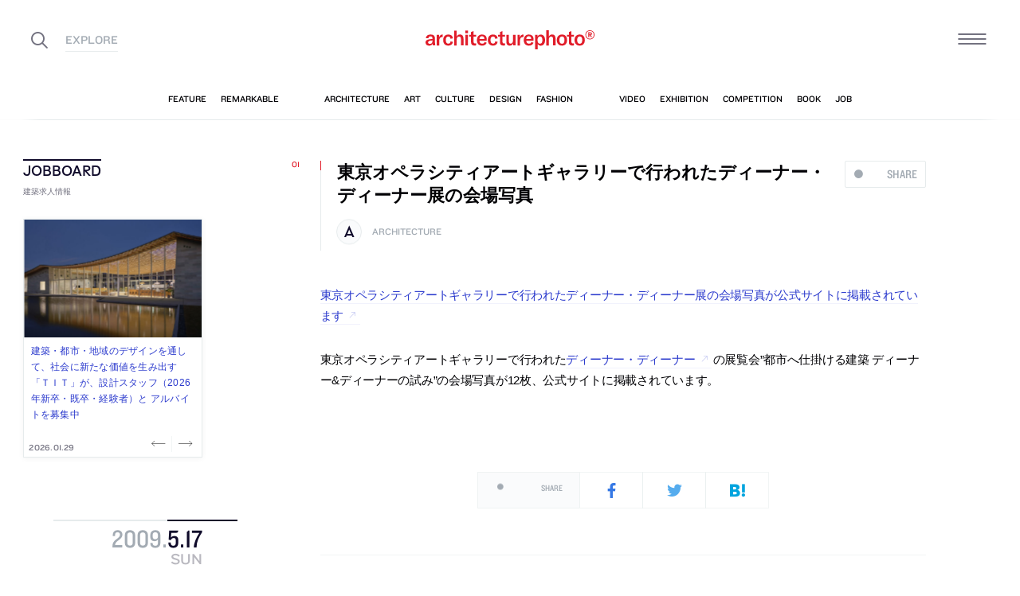

--- FILE ---
content_type: text/html; charset=UTF-8
request_url: https://architecturephoto.net/wp/wp-content/themes/apn/external/random-feature/get_random-feature.php
body_size: 1443
content:

[{"id":161207,"title":"\u30d5\u30a9\u30eb\u30e0\u30fb\u6728\u6751\u6d69\u4e00\u5efa\u7bc9\u7814\u7a76\u6240\u306b\u3088\u308b\u3001\u6ecb\u8cc0\u30fb\u611b\u58ee\u753a\u306e\u4f4f\u5b85\u6539\u4fee\u300c\u518d\u751f\u3059\u308b\u5bb6\u300d\u3002\u6728\u9020\u548c\u98a8\u4f4f\u5b85\u306e\u6539\u4fee\u3002\u9593\u4ed5\u5207\u3089\u308c\u305f\u90e8\u5c4b\u3092\u73fe\u4ee3\u306e\u751f\u6d3b\u306b\u5408\u3046\u7a7a\u9593\u3068\u3059\u308b\u70ba\u3001\u63a1\u5149\u65b9\u6cd5\u3068\u8996\u899a\u52b9\u679c\u306b\u3088\u308a\u5965\u884c\u304d\u3092\u4f5c\u308b\u8a2d\u8a08\u3092\u5fd7\u5411\u3002\u8896\u58c1\u7b49\u306f\u30b7\u30fc\u30af\u30a8\u30f3\u30b9\u306b\u5bc4\u4e0e\u3059\u308b\u5171\u306b\u69cb\u9020\u3068\u3057\u3066\u3082\u6a5f\u80fd","permalink":"\/161207\/","src":"https:\/\/architecturephoto.net\/wp\/wp-content\/uploads\/2022\/10\/FORM-rebornhouse-003-640x422.jpg","photoCount":20,"categoriesHtml":"<span class=\"Category__item\">architecture<\/span><span class=\"Delimiter\">\/<\/span><span class=\"Category__item\">feature<\/span>"},{"id":196175,"title":"\u5c0f\u7530\u5207\u99ff \/ \u30cf\u30e4\u30aa\u30aa\u30c0\u30ae\u30ea\u30a2\u30fc\u30ad\u30c6\u30af\u30c4\u306b\u3088\u308b\u3001\u6771\u4eac\u30fb\u6e2f\u533a\u306e\u5e97\u8217\u300cMIKAGE SHIN AOYAMA\u300d\u3002\u69cb\u7bc9\u7684\u306a\u7279\u5fb4\u3092\u6301\u3064\u30e2\u30fc\u30c9\u30d6\u30e9\u30f3\u30c9\u306e\u521d\u306e\u5b9f\u5e97\u8217\u3002\u201c\u8db3\u3092\u904b\u3073\u305f\u304f\u306a\u308b\u201d\u5834\u3092\u76ee\u6307\u3057\u3001\u8eab\u4f53\u30fb\u8863\u670d\u30fb\u5efa\u7bc9\u304c\u878d\u5408\u3059\u308b\u201c\u30a4\u30f3\u30b9\u30bf\u30ec\u30fc\u30b7\u30e7\u30f3\u201d\u3068\u3057\u3066\u306e\u7a7a\u9593\u3092\u5fd7\u5411\u3002\u6a5f\u80fd\u3082\u62c5\u3046\u201c\u7d0440m\u306e\u91d1\u5c5e\u306e\u66f2\u7dda\u201d\u3092\u5168\u4f53\u306b\u99c6\u5de1\u3089\u305b\u308b","permalink":"\/196175\/","src":"https:\/\/architecturephoto.net\/wp\/wp-content\/uploads\/2023\/11\/hayaoodagiri-MIKAGE_SHIN_AOYAMA-010-640x778.jpg","photoCount":31,"categoriesHtml":"<span class=\"Category__item\">architecture<\/span><span class=\"Delimiter\">\/<\/span><span class=\"Category__item\">feature<\/span>"},{"id":201878,"title":"VUILD\u306b\u3088\u308b\u3001\u6771\u4eac\u30fb\u5c0f\u91d1\u4e95\u5e02\u306e\u300c\u5b66\u3076\u3001\u5b66\u3073\u820e\u300d\u3002\u6b21\u4e16\u4ee3\u306e\u5b66\u3073\u3092\u4fc3\u3059\u70ba\u306e\u6559\u80b2\u65bd\u8a2d\u3002\u6559\u6750\u306b\u3082\u306a\u308b\u201c\u5b9f\u9a13\u7684\u306a\u201d\u5b58\u5728\u3092\u76ee\u6307\u3057\u3001\u201c5\u8ef8CNC\u52a0\u5de5\u6a5f\u201d\u3067\u201c3\u6b21\u5143\u5207\u524a\u201d\u3057\u305f\u578b\u67a0\u3067\u4f5c\u308b\u5927\u30b9\u30d1\u30f3\u306e\u5efa\u7bc9\u3092\u8003\u6848\u3002\u5229\u7528\u8005\u81ea\u8eab\u304c\u62e1\u5f35\u3057\u3066\u3044\u304f\u201c\u30aa\u30fc\u30d7\u30f3\u30a8\u30f3\u30c9\u201d\u306a\u5834\u3068\u3057\u3066\u4f5c\u308b","permalink":"\/201878\/","src":"https:\/\/architecturephoto.net\/wp\/wp-content\/uploads\/2024\/02\/VUILD-manabu_manabiya-033-640x427.jpg","photoCount":46,"categoriesHtml":"<span class=\"Category__item\">architecture<\/span><span class=\"Delimiter\">\/<\/span><span class=\"Category__item\">feature<\/span>"},{"id":82376,"title":"\u5c71\ufa11\u5065\u592a\u90ce\u30c7\u30b6\u30a4\u30f3\u30ef\u30fc\u30af\u30b7\u30e7\u30c3\u30d7\u306b\u3088\u308b\u3001\u795e\u5948\u5ddd\u30fb\u4e09\u6d66\u90e1\u306e\u4f4f\u5b85\u300c\u5343\u5ba2\u4e07\u6765\u306e\u4f4f\u307e\u3044\u300d","permalink":"\/82376\/","src":"https:\/\/architecturephoto.net\/wp\/wp-content\/uploads\/2019\/09\/01_hayama-640x427.jpg","photoCount":13,"categoriesHtml":"<span class=\"Category__item\">architecture<\/span><span class=\"Delimiter\">\/<\/span><span class=\"Category__item\">feature<\/span>"},{"id":107492,"title":"\u4e45\u4fdd\u79c0\u6717\uff0b\u90fd\u5cf6\u6709\u7f8e \/ \u4e45\u4fdd\u90fd\u5cf6\u5efa\u7bc9\u8a2d\u8a08\u4e8b\u52d9\u6240\u306b\u3088\u308b\u3001\u795e\u5948\u5ddd\u30fb\u6a2a\u6d5c\u5e02\u306e\u4f4f\u5b85\u300c\u83ca\u540d\u306e\u5bb6\u300d","permalink":"\/107492\/","src":"https:\/\/architecturephoto.net\/wp\/wp-content\/uploads\/2020\/12\/kikuna_003-640x960.jpg","photoCount":18,"categoriesHtml":"<span class=\"Category__item\">architecture<\/span><span class=\"Delimiter\">\/<\/span><span class=\"Category__item\">feature<\/span>"}]

--- FILE ---
content_type: application/x-javascript
request_url: https://d6pmnsnqga8dz.cloudfront.net/wp/wp-content/cache/minify/e3c43.js
body_size: 760
content:
var P18=P18||{};P18.View=P18.View||{};$.extend(P18.View,{transitionPage:function(_isFadeIn,_waitDuration){var owner=this;var w=window;(_isFadeIn===undefined)?_isFadeIn=true:null;(_waitDuration===undefined)?_waitDuration=($.ua.isNotPC?200:0):null;if(!$('#loadingCover')[0]){$('body').append('<div id="loadingCover"><div class="preloader"><div class="preloader__item"></div></div></div>');}
if(isDebug)console.log('transition : '+_isFadeIn);var $loadingContainer=$('#loadingCover');if(_isFadeIn){$.Observer.notify($.CustomEvent.LOAD_TRANSITION_BEFORE);if($loadingContainer.hasClass('loading__first')){TweenLite.fromTo($loadingContainer,0,{opacity:1},{opacity:0,ease:Linear.ease,onStart:function(){},onComplete:function(){$.Observer.notify($.CustomEvent.LOAD_TRANSITION_AFTER);$loadingContainer.remove();}});}else{TweenLite.killTweensOf($loadingContainer);TweenLite.killTweensOf(owner.MainTarget);TweenLite.fromTo($loadingContainer,0,{css:{opacity:1}},{css:{opacity:0},ease:Linear.ease,onStart:function(){},onComplete:function(){$.Observer.notify($.CustomEvent.LOAD_TRANSITION_AFTER);$loadingContainer.remove();}});}}else{$.Observer.notify($.CustomEvent.UNLOAD_TRANSITION_BEFORE);TweenLite.fromTo($loadingContainer,0.12,{css:{opacity:0}},{css:{opacity:1},ease:Linear.ease,onStart:function(){},onComplete:function(){$.Observer.notify($.CustomEvent.UNLOAD_TRANSITION_AFTER);},});}},toPageTop:function(){var owner=this;if($(window).scrollTop()>10){owner.scrollTo(10,0);owner.scrollTo(0,0.8);}},setAnimation:function(){var owner=this;var w=window;var $main=$(owner.MainTarget);$main.find('.do-anime').each(function(){var $target=$(this);var sceneDoAnime;var animeType=$target.attr('data-anime');if(animeType=='3kka-line'){owner.setAnimeLineCopy($target);sceneDoAnime=new ScrollMagic.Scene({triggerElement:this,triggerHook:'0.95',}).addTo(owner.ScrollMagicController).on('enter leave',function(){owner.runAnimeLineCopy($target);});}else if(animeType=='3kka-cover'){owner.setAnimeCoverCopy($target);sceneDoAnime=new ScrollMagic.Scene({triggerElement:this,triggerHook:'0.9',}).addTo(owner.ScrollMagicController);}else if(animeType){sceneDoAnime=new ScrollMagic.Scene({triggerElement:this,triggerHook:'1',}).setClassToggle(this,animeType).addTo(owner.ScrollMagicController);}else{sceneDoAnime=new ScrollMagic.Scene({triggerElement:this,triggerHook:'1',}).setClassToggle(this,'slide-in-bottom').addTo(owner.ScrollMagicController);}
owner.setRemoveScrollMagicSceneOnce(sceneDoAnime,function(e){$(e.target.triggerElement()).removeClass('do-anime--ready');});}).addClass('do-anime--ready animated');},});

--- FILE ---
content_type: text/javascript
request_url: https://pro.ranklet4.com/widgets/yvVHCwCPsCd5BBLbAAej.js?_=1769699505619
body_size: 4331
content:
(()=>{var e,s=document.getElementById("ranklet4-yvVHCwCPsCd5BBLbAAej"),t=document.createElement("style"),o=(t.innerHTML="",s.after(t),s.innerHTML='<aside class="Widget Widget--popular">\n  <header class="Widget__header" data-en="Weekly Top Topics">\n    <h2 class="H Widget__title">人気の記事</h2>\n  </header>\n  <ol class="PostList PostList--popular">\n  <li class="PostList__item Post do-blocklink js-blocklink">\n    <a class="PostList__title pjax" href="https://architecturephoto.net/246229/" target="_blank">\n      【ap編集長の建築探索】vol.005 佐久間徹設計事務所「吉祥寺の書庫」\n    </a>\n  </li>\n  <li class="PostList__item Post do-blocklink js-blocklink">\n    <a class="PostList__title pjax" href="https://architecturephoto.net/246320/" target="_blank">\n      田根剛へのインタビュー動画「日本の建築家である田根剛は、未来を形づくるには後ろを振り返ることが大切だと考えている」。ルイジアナ美術館の制作で2026年1月に公開されたもの\n    </a>\n  </li>\n  <li class="PostList__item Post do-blocklink js-blocklink">\n    <a class="PostList__title pjax" href="https://architecturephoto.net/246028/" target="_blank">\n      佐河雄介建築事務所による、埼玉の「耕作する家」。畑に面する設計者の自邸。農業の連作障害への対策に“暮らし”との共通性を見出し、居場所を移動しながら生活する“奥行という階層”をもつ建築を考案。計画への幾何学的介入は“根源的な別の在り方”の生成を意図\n    </a>\n  </li>\n  <li class="PostList__item Post do-blocklink js-blocklink">\n    <a class="PostList__title pjax" href="https://architecturephoto.net/246121/" target="_blank">\n      ランサ・アトリエによる、イギリス・ロンドンのサーペンタイン・パヴィリオン。毎年1組が選ばれ造られる期間限定の建築。国や周辺環境の文脈等を考慮し、果樹壁“サーペンタイン・ウォール”から着想を得たレンガ壁を特徴とする建築を考案。光と風を導入して閉鎖性と開放性の境界の軟化も行う\n    </a>\n  </li>\n  <li class="PostList__item Post do-blocklink js-blocklink">\n    <a class="PostList__title pjax" href="https://architecturephoto.net/244788/" target="_blank">\n      【ap編集長の建築探索】vol.004 都留理子建築設計スタジオ「中野U」\n    </a>\n  </li>\n  <li class="PostList__item Post do-blocklink js-blocklink">\n    <a class="PostList__title pjax" href="https://architecturephoto.net/244808/" target="_blank">\n      吉里光晴 / MYATによる、西東京市の「坂上医院改修」。院内処方も行う診療所のリノベ。長くなる滞在時間を快適に過ごせる場を求め、自然光と“梁に擬態させた間接照明”を組合せて“柔らかく包み込む”空間を構築。光の変化を感じ易くする為に全体をグレーの色調で統一\n    </a>\n  </li>\n  <li class="PostList__item Post do-blocklink js-blocklink">\n    <a class="PostList__title pjax" href="https://architecturephoto.net/246073/" target="_blank">\n      MVRDVによる、ドバイの高層ビル「Inaura」。世界的に知られる高層都市での計画。ビル群が“注目を競い合う”状況の中で、スペクタクルではない方法で興味を引く新たなアプローチの提示を志向。タワーの中間に“光を放つ卵形の特別な要素”を配する建築を考案\n    </a>\n  </li>\n  <li class="PostList__item Post do-blocklink js-blocklink">\n    <a class="PostList__title pjax" href="https://architecturephoto.net/246236/" target="_blank">\n      【ap Masterpiece】OMAによる、ポルトガル・ポルトの「カーサ・ダ・ムジカ」(2005年)\n    </a>\n  </li>\n  <li class="PostList__item Post do-blocklink js-blocklink">\n    <a class="PostList__title pjax" href="https://architecturephoto.net/245730/" target="_blank">\n      YOKOMAE et BOUAYADによる「雲の振付、踊る影」。ルーヴル・アブダビの期間限定のパヴィリオン。与えられたテーマ“陰影”に対し、自然の“刻々と変化していく風景”を表現する作品を志向。超軽量のメッシュ屋根と極細柱を用いた“絶えず変容”する建築を考案\n    </a>\n  </li>\n  <li class="PostList__item Post do-blocklink js-blocklink">\n    <a class="PostList__title pjax" href="https://architecturephoto.net/246288/" target="_blank">\n      向山博 / 向山建築設計事務所による、東京の「三鷹台ストリート」。駅前のバスターミナルと通りに面した店舗併設の集合住宅。ランドマークであり２つの用途が“協調しあう”在り方を目指し、外周の構造壁を千鳥状にずらして重ねる外観を考案。街への貢献も意図し滞在空間等を設ける\n    </a>\n  </li>\n  <li class="PostList__item Post do-blocklink js-blocklink">\n    <a class="PostList__title pjax" href="https://architecturephoto.net/246016/" target="_blank">\n      スノヘッタと北京建築設計研究院による、中国の「北京美術館」。11万㎡を超える美術館の計画。地域社会を引込む公共空間の役割も考慮し、アトリウムを中心として放射状に諸機能が展開する構成を考案。建築とランドスケープを連続的に捉えてコンセプトを都市の文脈へも展開する\n    </a>\n  </li>\n  <li class="PostList__item Post do-blocklink js-blocklink">\n    <a class="PostList__title pjax" href="https://architecturephoto.net/245923/" target="_blank">\n      ザハ・ハディド・アーキテクツによる、エチオピアの「ビショフトゥ国際空港」。大陸最大規模の空港の計画。将来的に年間1億以上の旅客に対応する施設として、地域の“谷”に着想を得て“一本の中央動線”から各棟に移動する構成の建築を考案。地域住民と旅客の其々が楽しめる屋外空間も備える\n    </a>\n  </li>\n  <li class="PostList__item Post do-blocklink js-blocklink">\n    <a class="PostList__title pjax" href="https://architecturephoto.net/245873/" target="_blank">\n      五十嵐理人 / IGArchitectsによる、東京の「〇」。オフィスの１層を多用途に使える場とする計画。“使い方が更新され続ける”与件に対し、“空間の余地”自体を“空間の構成”とする設計を志向。スケールレスな“6つのリング”で変化に耐えうる“骨格”を創り出す\n    </a>\n  </li>\n  <li class="PostList__item Post do-blocklink js-blocklink">\n    <a class="PostList__title pjax" href="https://architecturephoto.net/198210/" target="_blank">\n      石上純也建築設計事務所による、中国・山東省の「水の美術館」。湖の上の約“1km”の建築。中国の“茫漠とした風景”という前提に対して、環境と建築を近付け“対等な存在”となる設計を志向。湖の端から端まで延びる“新しい陸地”を“水面にそっと触れる”様にしてつくる\n    </a>\n  </li>\n  <li class="PostList__item Post do-blocklink js-blocklink">\n    <a class="PostList__title pjax" href="https://architecturephoto.net/157524/" target="_blank">\n      石上純也建築設計事務所による、山口の「House ＆ Restaurant」。旧知の友人の為の住宅兼店舗。“時間と共にその重みを増していく”空間の要望に、地面に穴を掘りコンクリートを流して土の中の躯体を掘り起こしガラスを嵌める建築を考案。不確定要素を許容し使い方の発見更新を繰り返して作る\n    </a>\n  </li>\n  <li class="PostList__item Post do-blocklink js-blocklink">\n    <a class="PostList__title pjax" href="https://architecturephoto.net/150307/" target="_blank">\n      篠原一男による「から傘の家」が、ドイツ ヴァイル・アム・ラインの「ヴィトラ キャンパス」に移築完了。1961年に完成した日本の木造住宅を、スイスの家具メーカー“ヴィトラ”が継承。バックミンスター・フラーとジャン・プルーヴェの作品に続いて同敷地内に移設された歴史的建築物\n    </a>\n  </li>\n  <li class="PostList__item Post do-blocklink js-blocklink">\n    <a class="PostList__title pjax" href="https://architecturephoto.net/245787/" target="_blank">\n      【ap編集長の建築探索】vol.003 KIAS イシダアーキテクツスタジオ「善福寺公園の住宅」\n    </a>\n  </li>\n  <li class="PostList__item Post do-blocklink js-blocklink">\n    <a class="PostList__title pjax" href="https://architecturephoto.net/245074/" target="_blank">\n      田邉雄之建築設計事務所による、神奈川・鎌倉市の「桟敷の家」。擁壁の上を“江ノ電”が通る谷状の敷地。景観や光の享受に加えて電車との関係も主題とし、上階を“パブリック”と捉えて“桟敷席の様なバルコニー”を持つ建築を考案。屋根形状や外壁の質感は町並みとの調和も意図\n    </a>\n  </li>\n  <li class="PostList__item Post do-blocklink js-blocklink">\n    <a class="PostList__title pjax" href="https://architecturephoto.net/220945/" target="_blank">\n      田根剛がランドスケープデザイン等を手掛ける、東京・渋谷区の、玉川上水旧水路緑道再整備事業。江戸時代からの歴史を繋ぐ緑道を再整備する計画。“未来のための世代を超えた場所”を求め、地域住民とのワークショップを経て“参加・活動型の緑道公園”を志向。完成イメージ等を伝える“情報発信施設”も開設\n    </a>\n  </li>\n  <li class="PostList__item Post do-blocklink js-blocklink">\n    <a class="PostList__title pjax" href="https://architecturephoto.net/217558/" target="_blank">\n      鎌倉市の新庁舎等基本設計プロポーザルで、日建設計が最優秀者に選定。コンセプトは「ひとつながりの未来の庁舎『鎌倉ONE』」。提案のイメージも公開\n    </a>\n  </li>\n  </ol>\n</aside>',{"https://architecturephoto.net/246229/":"https://pro.ranklet4.com/click?id=yvVHCwCPsCd5BBLbAAej&rank=1&url=https%3A%2F%2Farchitecturephoto.net%2F246229%2F","https://architecturephoto.net/246320/":"https://pro.ranklet4.com/click?id=yvVHCwCPsCd5BBLbAAej&rank=2&url=https%3A%2F%2Farchitecturephoto.net%2F246320%2F","https://architecturephoto.net/246028/":"https://pro.ranklet4.com/click?id=yvVHCwCPsCd5BBLbAAej&rank=3&url=https%3A%2F%2Farchitecturephoto.net%2F246028%2F","https://architecturephoto.net/246121/":"https://pro.ranklet4.com/click?id=yvVHCwCPsCd5BBLbAAej&rank=4&url=https%3A%2F%2Farchitecturephoto.net%2F246121%2F","https://architecturephoto.net/244788/":"https://pro.ranklet4.com/click?id=yvVHCwCPsCd5BBLbAAej&rank=5&url=https%3A%2F%2Farchitecturephoto.net%2F244788%2F","https://architecturephoto.net/244808/":"https://pro.ranklet4.com/click?id=yvVHCwCPsCd5BBLbAAej&rank=6&url=https%3A%2F%2Farchitecturephoto.net%2F244808%2F","https://architecturephoto.net/246073/":"https://pro.ranklet4.com/click?id=yvVHCwCPsCd5BBLbAAej&rank=7&url=https%3A%2F%2Farchitecturephoto.net%2F246073%2F","https://architecturephoto.net/246236/":"https://pro.ranklet4.com/click?id=yvVHCwCPsCd5BBLbAAej&rank=8&url=https%3A%2F%2Farchitecturephoto.net%2F246236%2F","https://architecturephoto.net/245730/":"https://pro.ranklet4.com/click?id=yvVHCwCPsCd5BBLbAAej&rank=9&url=https%3A%2F%2Farchitecturephoto.net%2F245730%2F","https://architecturephoto.net/246288/":"https://pro.ranklet4.com/click?id=yvVHCwCPsCd5BBLbAAej&rank=10&url=https%3A%2F%2Farchitecturephoto.net%2F246288%2F","https://architecturephoto.net/246016/":"https://pro.ranklet4.com/click?id=yvVHCwCPsCd5BBLbAAej&rank=11&url=https%3A%2F%2Farchitecturephoto.net%2F246016%2F","https://architecturephoto.net/245923/":"https://pro.ranklet4.com/click?id=yvVHCwCPsCd5BBLbAAej&rank=12&url=https%3A%2F%2Farchitecturephoto.net%2F245923%2F","https://architecturephoto.net/245873/":"https://pro.ranklet4.com/click?id=yvVHCwCPsCd5BBLbAAej&rank=13&url=https%3A%2F%2Farchitecturephoto.net%2F245873%2F","https://architecturephoto.net/198210/":"https://pro.ranklet4.com/click?id=yvVHCwCPsCd5BBLbAAej&rank=14&url=https%3A%2F%2Farchitecturephoto.net%2F198210%2F","https://architecturephoto.net/157524/":"https://pro.ranklet4.com/click?id=yvVHCwCPsCd5BBLbAAej&rank=15&url=https%3A%2F%2Farchitecturephoto.net%2F157524%2F","https://architecturephoto.net/150307/":"https://pro.ranklet4.com/click?id=yvVHCwCPsCd5BBLbAAej&rank=16&url=https%3A%2F%2Farchitecturephoto.net%2F150307%2F","https://architecturephoto.net/245787/":"https://pro.ranklet4.com/click?id=yvVHCwCPsCd5BBLbAAej&rank=17&url=https%3A%2F%2Farchitecturephoto.net%2F245787%2F","https://architecturephoto.net/245074/":"https://pro.ranklet4.com/click?id=yvVHCwCPsCd5BBLbAAej&rank=18&url=https%3A%2F%2Farchitecturephoto.net%2F245074%2F","https://architecturephoto.net/220945/":"https://pro.ranklet4.com/click?id=yvVHCwCPsCd5BBLbAAej&rank=19&url=https%3A%2F%2Farchitecturephoto.net%2F220945%2F","https://architecturephoto.net/217558/":"https://pro.ranklet4.com/click?id=yvVHCwCPsCd5BBLbAAej&rank=20&url=https%3A%2F%2Farchitecturephoto.net%2F217558%2F"});window.navigator.sendBeacon&&window.IntersectionObserver&&((e=new window.IntersectionObserver(function(t){t.forEach(function(t){t.isIntersecting&&(e.unobserve(s),window.navigator.sendBeacon("https://pro.ranklet4.com/impression?id=yvVHCwCPsCd5BBLbAAej"))})},{threshold:.5})).observe(s),t=s.getElementsByTagName("a"),Array.prototype.slice.call(t).forEach(function(t){var e=o[t.href];e&&t.addEventListener("click",function(t){window.navigator.sendBeacon(e)})}))})();

--- FILE ---
content_type: text/javascript; charset=utf-8
request_url: https://lb.benchmarkemail.com//jp/code/lbformnew.js?mFcQnoBFKMS53VKBoZtZubJ25jqXIyRIWJevWtVRDWv91REhBXBHaA%253D%253D
body_size: 4191
content:
document.write("<style type=\"text/css\"> .formbox-editor_2MW64 fieldset {border: none;margin: 0;padding: 0 40px;position: relative;} .formbox-editor_2MW64 fieldset > input,.formbox-editor_2MW64 fieldset > textarea,.formbox-editable-field_2MW64 {margin: 10px 0;outline: none;} .spacer-block_2MW64 {min-height: 20px;padding: 10px 0;position: relative;} .spacer-block-line_2MW64 {position: absolute;top: 50%;left: 40px;right: 40px;display: none;border-top-style: solid;} .formbox-editor_2MW64 {margin: 0 auto;padding: 0;text-align: left;width: 100%;box-sizing: border-box;} #formbox_screen_subscribe_2MW64, #formbox_screen_success_2MW64 {padding: 30px 0;}  .formbox-title_2MW64, .formbox-text-field_2MW64 {margin-bottom: 0; font-family: Helvetica, Arial, sans-serif; color: #000000; font-size: 14px; } .formbox-title_2MW64 a, .formbox-text-field_2MW64 a  {text-decoration: none;}  .formbox-title_2MW64 p, .formbox-text-field_2MW64 p {margin: 0;margin-bottom: 10px;padding: 0; word-break: break-word;} label.formbox-field-label_2MW64 {font-family: Helvetica, Arial, sans-serif; display: block; margin: 10px 0 0; padding: 0; font-size: 14px; text-align: left;line-height: 100%; color: #000000;} label.formbox-label-wrap_2MW64 {font-family: Helvetica, Arial, sans-serif; display: block; margin: 10px 0 0; padding: 0; font-size: 14px; line-height: 100%; padding-left: 15px; text-indent: -15px; font-style: italic;color: #000000;} label.formbox-label-wrap_2MW64:last-of-type {margin-bottom: 10px;} label.formbox-label-wrap_2MW64 input[type=checkbox], label.formbox-label-wrap_2MW64 input[type=radio] { width: 13px; height: 13px; padding: 0; margin:0; margin-right: 5px; vertical-align: bottom; position: relative; top: -1px; } select.formbox-field_2MW64 {background-color: #000000; border: 2px solid #f1f2f2; border-radius: 0px; box-sizing: border-box; background-color: #ffffff; font-family: Helvetica, Arial, sans-serif; font-size: 14px; width: 100%; margin: 10px 0; height: auto; padding: 2px 0px;} input.formbox-field_2MW64 {color: #000000; background-color: #ffffff; border: 2px solid #f1f2f2; border-radius:0px; font-family: Helvetica, Arial, sans-serif; font-size: 14px; box-sizing: border-box; padding:15px; width: 100%;} input.formbox-field_2MW64.text-placeholder {color: #c4c4c4; font-weight: normal; font-style: normal; font-family: Helvetica, Arial, sans-serif; font-size: 14px;} .formbox-field_2MW64::-webkit-input-placeholder {color: #c4c4c4; font-weight: normal; font-style: normal;opacity: 1;} .formbox-field_2MW64::-moz-placeholder { color: #c4c4c4; font-weight: normal; font-style: normal;opacity: 1;} .formbox-field_2MW64:-ms-input-placeholder {color: #c4c4c4; font-weight: normal; font-style: normal; opacity: 1;} .formbox-button_2MW64 {line-height: 100%;  cursor: pointer; margin: 10px 0; } .formbox-button_2MW64:hover { background-color:#353d41 !important; } .formbox-button_2MW64:active { background-color:#0d1519 !important; }#popupFormLoader_2MW64 { display: none; position: absolute; bottom: 10px; right: 10px; width: 20px; height: 20px; background-image: url(https://benchmarkemail.com/images/popup-builder/loadingicon.svg); background-position: center center; background-repeat: no-repeat; background-color: rgb(255, 255, 255); background-color: rgba(255, 255, 255, 0.3);  border-radius: 100%; -webkit-animation-name: spin; -webkit-animation-duration: 800ms; -webkit-animation-iteration-count: infinite; -webkit-animation-timing-function: linear; -moz-animation-name: spin; -moz-animation-duration: 800ms; -moz-animation-iteration-count: infinite; -moz-animation-timing-function: linear;-ms-animation-name: spin;-ms-animation-duration: 800ms;-ms-animation-iteration-count: infinite;-ms-animation-timing-function: linear;animation-name: spin;animation-duration: 800ms;animation-iteration-count: infinite;animation-timing-function: linear;}</style>"); document.write("<div id=\"signupFormContainer_2MW64\"><div id=\"signupFormContent_2MW64\"><div class=\"formbox-editor_2MW64\" style=\"background: #ffffff; border-radius:0px; box-sizing: border-box; top: 0px;\"><div id=\"formbox_screen_subscribe_2MW64\" style=\"display:block;\" name=\"frmLB_2MW64\"><input type=hidden name=token_2MW64 id=token_2MW64 value=\"mFcQnoBFKMS53VKBoZtZubJ25jqXIyRIWJevWtVRDWv91REhBXBHaA%3D%3D\" /><input type=hidden name=successurl_2MW64 id=successurl_2MW64 value=\"https://lb.benchmarkemail.com//Code/ThankYouOptin?language=Japanese\" /><input type=hidden name=errorurl_2MW64 id=errorurl_2MW64 value=\"https://lb.benchmarkemail.com//Code/Error\" /><fieldset class=\"formbox-field_2MW64\"><input type=text placeholder=\"E-mail\" class=\"formbox-field_2MW64 text-placeholder\" onfocus=\"javascript:focusPlaceHolder(this);\" onblur=\"javascript:blurPlaceHolder(this);\" id=\"fldemail_2MW64\" name=\"fldemail_2MW64\" maxlength=100 /></fieldset><fieldset style=\"text-align:left;\"><div id=\"btnSubmit_2MW64\" onClick=\"javascript:return submit_2MW64Click();\" style=\"word-break: break-all; box-sizing: border-box; text-align:center; display: inline-block;padding-left: 15px; padding-right: 15px;padding-top: 15px; padding-bottom: 15px;background-color:rgb(33, 41, 45); border: rgba(0, 0, 0, 0) solid 0px; border-radius: 2px;font-family :Helvetica, Arial, sans-serif; font-size: 14px;color: rgb(255, 255, 255); line-height: 1; letter-spacing:1pxpx;\" class=\"formbox-button_2MW64\">購読する</div></fieldset></div></div></div></div>");
function CheckField_2MW64(fldName, frm){var fldObj = document.getElementsByName(fldName);if ( fldObj.length > 1 ) {  for ( var i = 0, l = fldObj.length; i < l; i++ ) {   if ( fldObj[0].type == 'select-one' ) { if( fldObj[i].selected && i==0 && fldObj[i].value == '' ) { return false; }   if ( fldObj[i].selected ) { return true; } }  else { if ( fldObj[i].checked ) { return true; } }; } return false; }  else  { if ( fldObj[0].type == "checkbox" ) { return ( fldObj[0].checked ); }  else if ( fldObj[0].type == "radio" ) { return ( fldObj[0].checked ); }  else { fldObj[0].focus(); return (fldObj[0].value.length > 0); }} }
function rmspaces(x) {var leftx = 0;var rightx = x.length -1;while ( x.charAt(leftx) == ' ') { leftx++; }while ( x.charAt(rightx) == ' ') { --rightx; }var q = x.substr(leftx,rightx-leftx + 1);if ( (leftx == x.length) && (rightx == -1) ) { q =''; } return(q); }

function checkfield(data) {if (rmspaces(data) == ""){return false;}else {return true;}}

function isemail(data) {var flag = false;if (  data.indexOf("@",0)  == -1 || data.indexOf("\\",0)  != -1 ||data.indexOf("/",0)  != -1 ||!checkfield(data) ||  data.indexOf(".",0)  == -1  ||  data.indexOf("@")  == 0 ||data.lastIndexOf(".") < data.lastIndexOf("@") ||data.lastIndexOf(".") == (data.length - 1)   ||data.lastIndexOf("@") !=   data.indexOf("@") ||data.indexOf(",",0)  != -1 ||data.indexOf(":",0)  != -1 ||data.indexOf(";",0)  != -1  ) {return flag;} else {var temp = rmspaces(data);if (temp.indexOf(' ',0) != -1) { flag = true; }var d3 = temp.lastIndexOf('.') + 4;var d4 = temp.substring(0,d3);var e2 = temp.length  -  temp.lastIndexOf('.')  - 1;var i1 = temp.indexOf('@');if (  (temp.charAt(i1+1) == '.') || ( e2 < 1 ) ) { flag = true; }return !flag;}}

function focusPlaceHolder(obj) { 
obj.className = "formbox-field_2MW64"; }
function blurPlaceHolder(obj) { 
if ( obj.value == '' ) { obj.className = "formbox-field_2MW64 text-placeholder"; } } 
function isValidDate(year, month, day) { 
if (year.toString() == '' || month.toString() == '' || day.toString() == '') { return false;} try { year = parseInt(year); month = parseInt(month); day = parseInt(day); } catch (e) { return false;} var d = new Date(year, month - 1, day, 0, 0, 0, 0); return (!isNaN(d) && (d.getDate() == day && d.getMonth() + 1 == month && d.getFullYear() == year));}var submitButton_2MW64 = document.getElementById("btnSubmit_2MW64");
var subscribeScreen_2MW64 = document.getElementById("formbox_screen_subscribe_2MW64");
var signupFormContainer_2MW64 = document.getElementById("signupFormContainer_2MW64");
var signupFormLoader_2MW64 = document.getElementById("popupFormLoader_2MW64");
function submit_2MW64Click(){
 var retVal = true; var contentdata = ""; var frm = document.getElementById("formbox_screen_subscribe_2MW64");if ( !isemail(document.getElementsByName("fldemail_2MW64")[0].value) ) { 
   alert("\u30E1\u30FC\u30EB\u30A2\u30C9\u30EC\u30B9 \u3092\u3054\u8A18\u5165\u304F\u3060\u3055\u3044\u3002");
document.getElementById("fldemail_2MW64").focus(); retVal = false;} if ( retVal == true ) {var frm = "_2MW64"; var f = document.createElement("form"); f.setAttribute('accept-charset', "UTF-8");  f.setAttribute('method', "post"); f.setAttribute('action', "https://lb.benchmarkemail.com//code/lbform"); var elms = document.getElementsByName("frmLB" + frm)[0].getElementsByTagName("*");var ty = ""; for (var ei = 0; ei < elms.length; ei++) {ty = elms[ei].type; if (ty == "hidden" || ty == "text" || (ty == "checkbox" && elms[ei].checked) || (ty == "radio" && elms[ei].checked) || ty == "textarea" || ty == "select-one" || ty == "button") {elm = elms[ei]; if(elm.id != "") { var i = document.createElement("input"); i.type = "hidden"; i.name = elm.name.replace("_2MW64", ""); i.id = elm.id; i.value = elm.value; f.appendChild(i); } } } document.getElementsByTagName('body')[0].appendChild(f);f.submit(); }
if(isemail(document.getElementById("fldemail_2MW64").value) && window && window.JB_TRACKER && typeof window.JB_TRACKER.jbSubmitForm === 'function') { 
 window.JB_TRACKER.jbSubmitForm({ 
 email: document.getElementById("fldemail_2MW64").value, didSubmit: true 
 }); 
 }

return retVal;}  var bmePopupFormViewed_2MW64 = localStorage.getItem('bmePopupFormSignedUp1710107'); 
  if ( bmePopupFormViewed_2MW64 != 'true') {
  } 
function debounce_2MW64(func, wait, immediate) {
var timeout;
return function() {
var context = this, args = arguments;
var later = function() {timeout = null; if (!immediate) func.apply(context, args); };
var callNow = immediate && !timeout; clearTimeout(timeout); timeout = setTimeout(later, wait); if (callNow) func.apply(context, args); };
};
var hasVerticalCenter_2MW64 = document.getElementsByClassName('position-centered');
function verticalCenter_2MW64(element) { if(element) { element.style.opacity = 0;  element.style.display = 'block';  }
setTimeout(function () { if (hasVerticalCenter_2MW64.length > 0) { var windowHeight = Math.max(document.documentElement.clientHeight, window.innerHeight || 0); 
 var formElement_2MW64 = document.getElementsByClassName('formbox-editor_2MW64')[0]; var formHeight_2MW64 = formElement_2MW64.clientHeight; 
 if (formHeight_2MW64 < windowHeight) { var newPosition = 0; newPosition = (windowHeight - formHeight_2MW64) / 2; formElement_2MW64.style.top = newPosition + 'px'; } else { formElement_2MW64.style.top = '0px'; } }
if(element) { element.style.opacity = 1;  }
 }, 100);
}
if (hasVerticalCenter_2MW64.length > 0) { var resizeEvent_2MW64 = debounce_2MW64(function() { verticalCenter_2MW64(); }, 250); window.addEventListener('resize', resizeEvent_2MW64); } 

